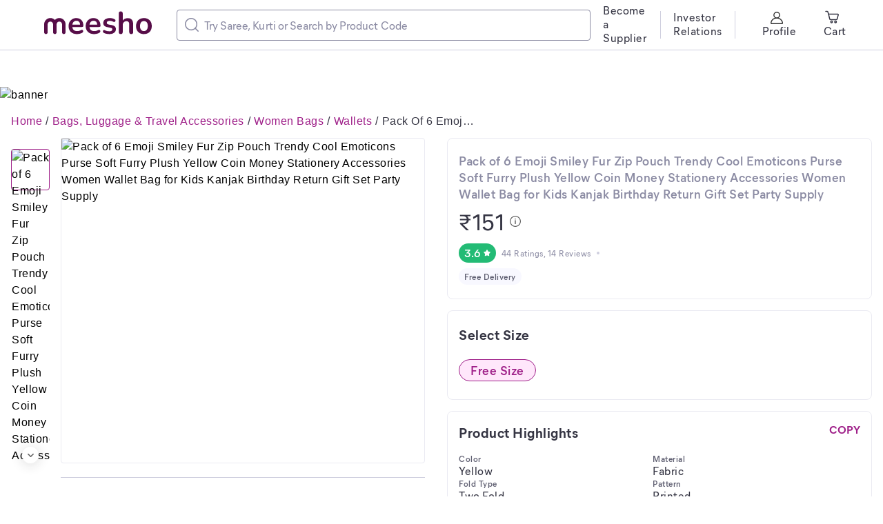

--- FILE ---
content_type: application/javascript
request_url: https://www.meesho.com/_next/static/chunks/SEOHead.095db5dba4c24299.js
body_size: 1591
content:
"use strict";(self.webpackChunk_N_E=self.webpackChunk_N_E||[]).push([[8216],{54687:(e,t,n)=>{n.r(t),n.d(t,{default:()=>d});var r=n(66284),o=n(1693),a=n(8853),s=n(77328),i=n.n(s),c=n(89099),l=n(14232),p=n(37876);function m(e,t){var n=Object.keys(e);if(Object.getOwnPropertySymbols){var r=Object.getOwnPropertySymbols(e);t&&(r=r.filter(function(t){return Object.getOwnPropertyDescriptor(e,t).enumerable})),n.push.apply(n,r)}return n}function g(e){for(var t=1;t<arguments.length;t++){var n=null!=arguments[t]?arguments[t]:{};t%2?m(Object(n),!0).forEach(function(t){(0,r.A)(e,t,n[t])}):Object.getOwnPropertyDescriptors?Object.defineProperties(e,Object.getOwnPropertyDescriptors(n)):m(Object(n)).forEach(function(t){Object.defineProperty(e,t,Object.getOwnPropertyDescriptor(n,t))})}return e}var u=e=>e&&e.length>0?e.map(e=>(0,p.jsx)("link",{rel:"alternate",href:e.canonical_url,hrefLang:e.language},e.canonical_url)):null,h=e=>e&&e.length>0?e.map(e=>"en"===e.language?(0,p.jsx)("link",{rel:"alternate",href:e.canonical_url,hrefLang:"x-default"},e.canonical_url):null):null,y=e=>{var t=!1;return(e.includes("/search")||e.includes("/sitesearch")||e.includes("/invite")||e.includes("/checkout")||e.includes("/orders")||e.includes("/auth")||e.includes("/clp/")||e.includes("/collection/"))&&(t=!0),t};function d(e){var t,{description:n=a.U0,image:r,title:s=a.kW,pathname:m,canonical:d,nextPrevRel:j,site:x={siteMetadata:{keywords:["meesho","products"],author:"Meesho"}},siteUrl:f=o.eE,localeInfo:v,pixelSchemaList:w=[],carouselRichResultList:O={},isCarouselRichResultList:_=!1,isProductRichResult:b=!1,productRichResult:k={},faqRichResultList:S={},isOgPreview:M=!1,preloadImage:P="",ogTitle:D,isInvalidProduct:E=!1}=e,J=(0,c.useRouter)(),L=null==J?void 0:J.query,{0:N,1:U}=(0,l.useState)([o.Dn.visitor,...w]),I=r&&r.src?"".concat(f).concat(r.src):void 0,C=d||(m?"".concat(f).concat(m):null);(0,l.useEffect)(()=>{try{var e=sessionStorage.getItem("prevUrl");"/auth/verify"===e&&U([...N,o.Dn.sign_up])}catch(e){}},[J]);var H=k.image&&k.image[0],F="".concat(o.K9,"/").concat(null==L?void 0:L.category,"/p/").concat(null==L?void 0:L.p_id);if(null!=k&&k.offers){var T=g(g({},k.offers),{},{url:F});k.offers=T,null!=k&&k.hasVariant&&(k.hasVariant=k.hasVariant.map(e=>g(g({},e),{},{offers:T})))}return(0,p.jsxs)(i(),{children:[(0,p.jsx)("title",{children:s||"Meesho"}),(0,p.jsx)("meta",{name:"description",content:n}),(0,p.jsx)("meta",{property:"keywords",content:x.siteMetadata.keywords.join(",")}),(0,p.jsx)("meta",{property:"twitter:creator",content:x.siteMetadata.author}),(0,p.jsx)("meta",{property:"twitter:title",content:s}),(0,p.jsx)("meta",{property:"twitter:description",content:n}),(0,p.jsx)("meta",{name:"google-site-verification",content:"hN0QXvUaNeMlD8XXGkR9z5vDDiSrPQJ8ioMDa7eAMEU"}),(0,p.jsx)("meta",{name:"google-site-verification",content:"EiBr3hKwYk-VNJuHPL7JVyg7exaUSOgsLYJvK2C6DJc"}),r?(0,p.jsxs)(p.Fragment,{children:[(0,p.jsx)("meta",{property:"og:image",content:I}),(0,p.jsx)("meta",{property:"og:image:width",content:r.width}),(0,p.jsx)("meta",{property:"og:image:height",content:r.height}),(0,p.jsx)("meta",{property:"twitter:card",content:"summary_large_image"})]}):(0,p.jsx)("meta",{property:"twitter:card",content:"summary"}),(y(J.pathname)||E)&&(0,p.jsxs)(p.Fragment,{children:[(0,p.jsx)("meta",{name:"robots",content:"noindex"}),(0,p.jsx)("meta",{name:"googlebot",content:"noindex"})]}),M?(0,p.jsxs)(p.Fragment,{children:[(0,p.jsx)("meta",{property:"og:image",content:H}),(0,p.jsx)("meta",{property:"og:image:secure",content:H}),(0,p.jsx)("meta",{property:"og:type",content:"article"}),(0,p.jsx)("meta",{property:"og:url",content:d}),(0,p.jsx)("meta",{property:"og:description",content:s}),D&&(0,p.jsx)("meta",{property:"og:title",content:D})]}):(0,p.jsxs)(p.Fragment,{children:[(0,p.jsx)("meta",{property:"og:type",content:"website"}),(0,p.jsx)("meta",{property:"og:description",content:n}),(0,p.jsx)("meta",{property:"og:title",content:s})]}),P&&(0,p.jsx)("link",{rel:"preload",as:"image",fetchPriority:"high",href:P}),C&&(0,p.jsxs)(p.Fragment,{children:[(0,p.jsx)("link",{rel:"canonical",href:C}),(null==j?void 0:j.prev)&&(0,p.jsx)("link",{rel:"prev",href:j.prevUrl}),(null==j?void 0:j.next)&&(0,p.jsx)("link",{rel:"next",href:j.nextUrl}),h(v),u(v)]}),(0,p.jsx)("script",{type:"application/ld+json",dangerouslySetInnerHTML:{__html:JSON.stringify({"@context":"https://schema.org","@type":"Organization",url:"".concat(o.eE),logo:"".concat(o.eE,"/assets/svgicons/meeshoLogo.svg"),name:"Meesho",contactPoint:[{"@type":"ContactPoint",email:"query@meesho.com",contactType:"Customer Service"}],sameAs:["https://x.com/Meesho_Official","https://www.facebook.com/meeshosupply","https://www.instagram.com/meeshoapp","https://www.youtube.com/channel/UCaGHIRKYUYlaI_ZAt2hxpjw","https://www.linkedin.com/company/meesho"]})}}),_&&(0,p.jsx)("script",{type:"application/ld+json",dangerouslySetInnerHTML:{__html:JSON.stringify(O)}}),b&&(0,p.jsx)("script",{type:"application/ld+json",dangerouslySetInnerHTML:{__html:JSON.stringify(k)}}),(null==S||null===(t=S.mainEntity)||void 0===t?void 0:t.length)>0&&(0,p.jsx)("script",{type:"application/ld+json",dangerouslySetInnerHTML:{__html:JSON.stringify(S)}})]})}}}]);